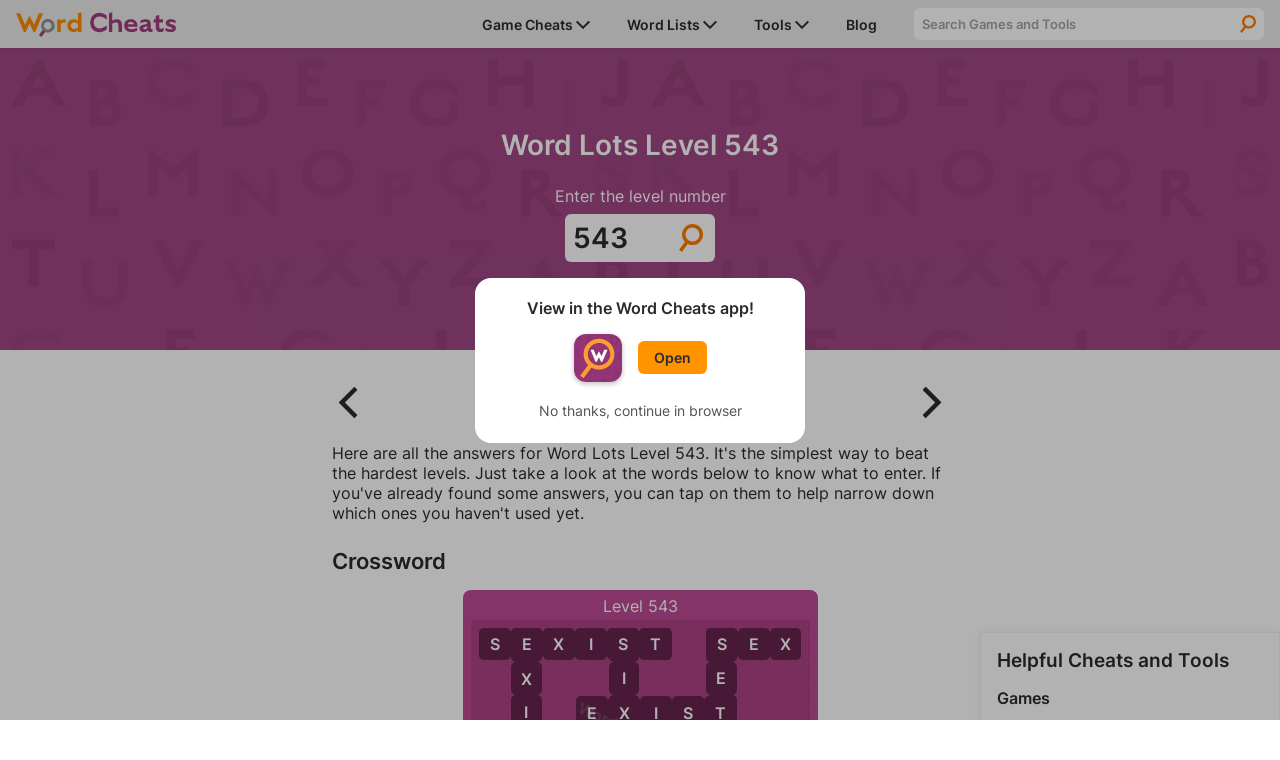

--- FILE ---
content_type: text/html; charset=UTF-8
request_url: https://www.wordcheats.com/word-lots-answers/543
body_size: 17388
content:
<!DOCTYPE html><script>var curGame = 'word-lots-answers';var level = '543';</script><script>var gameId = '1046';</script>
<html lang="en">
    <head>
        <meta charset="UTF-8">
<meta http-equiv="X-UA-Compatible" content="IE=edge"/>
<meta name="viewport" content="width=device-width, minimum-scale=1, initial-scale=1">
<meta name="author" content="Firecracker Software"/>

<link rel="icon" href="/images/favicon.png" type="image/png">

<meta property="og:type" content="website"/>
<meta property="og:image" content="https://www.wordcheats.com/images/og_image.png"/>

<style>@font-face {
    font-family: "Inter";
    src: url("/style/Inter-Regular.ttf");
	font-weight: normal;
	font-display: swap;
}
@font-face {
    font-family: "Inter";
    src: url("/style/Inter-SemiBold.ttf");
	font-weight: 600;
	font-display: swap;
}

:root {
    --purple: #A33E7F;
    --dark-purple: #6B2954;
	--orange: #FF9400;
    --dark-orange: #FF5300;
    --light-gray: #EAEAEA;

    --font-color: #2B2B2B;

    --max-width: 1280px;
}

* {
    margin: 0;
    padding: 0;
    box-sizing: border-box;
}

body {
	display: flex;
    flex-flow: column;
	min-height: 100vh;
    color: var(--font-color);
    font-family: 'Inter', sans-serif;
	font-size: 1rem;
}

main {
	flex: 1;
}

h1, h2, h3, h4 {
	font-weight: 600;
}

h1 {
    font-size: 175%;
    text-align: center;
}

p {
    font-size: 100%;
}

a {
	color: var(--purple);
}

button {
    cursor: pointer;
}

button, input, select, textarea {
    font-family: 'Inter', sans-serif;
}

.page-description {
	margin-bottom: 1.5rem;
}

.page-padding {
    padding-left: 1rem;
    padding-right: 1rem;
}

.info-text {
	margin-top: 1.5rem;
	padding-top: 1.125rem;
	border-top: 1px solid #BBBBBB;
}

.big-header {
	font-size: 200%;
}

.arrow {
	width: 0.875rem;
	vertical-align: middle;
}

.hr {
	border-bottom: 1px solid #BBBBBB;
}

.top-container {
    margin-bottom: 1rem;
    padding-top: 1rem;
	padding-bottom: 1rem;
	width: 100%;
    color: #FFF;
	text-align: center;
	background: url("/images/top-bg.svg"), #A04885;
    background-size: 200%;
}

.top-container details {
    margin: 0 auto;
    max-width: 400px;
}

.top-container summary {
    outline: none;
    cursor: pointer;
	list-style: none;
	user-select: none;
}

.top-container summary::-webkit-details-marker {
  display: none;
}

.top-container details[open] summary ~ * {
    animation: details-open 0.2s ease-in-out;
}

.top-container details[open] summary .arrow {
	transform: rotate(-180deg);
}
  
@keyframes details-open {
    0% { transform: translateY(-30%); opacity: 0; }
    50% { opacity: 1; }
    100% { transform: translateY(0); }
}

.main-content-container, .solver-content-container {
	display: grid;
	grid-gap: 1rem;
    grid-template-columns: 1fr;
	margin: 0 auto;
	max-width: var(--max-width);
}

.main-content-container {
	grid-template-areas:
		"homeContainer"
		"sideContainer";
}

.home-content-container {
	grid-area: homeContainer;
	margin: 0 1rem;
}

.main-side-container {
	margin: 0 auto;
	width: 100%;
    grid-area: sideContainer;
}

.word-lists-sidebar {
	margin: 0 1rem;
	padding: 1rem;
	border: 1px solid #F1F1F1;
	box-shadow: 0 0 10px 0 rgba(0,0,0,0.07);
}

.word-lists-sidebar section {
	margin-top: 1rem;
}

.word-lists-sidebar h3, .word-lists-sidebar h4,.word-lists-sidebar ul {
    margin-top: 0!important;
}

.word-lists-sidebar h4 {
	margin-bottom: 0.5rem;
}

.word-lists-sidebar ul {
	line-height: 1.5rem;
	list-style-type: none;
}

.word-lists-sidebar ul li {
	margin: 7px 0;
}

.word-lists-sidebar a {
	text-decoration: none;
}

.word-lists-sidebar .hr {
	margin: 0.5rem 0;
}

.game-search-container {
    margin: 1rem 0 1.5rem;
}

.game-search-container input {
	display: block;
	padding: 0.5rem 0rem 0.5rem 0.5rem;
    font-weight: 600;
    width: 100%;
    max-width: 300px;
    color: var(--font-color);
    border-radius: .375rem;
    border: none;
    background-color: var(--light-gray);
}

.game-search-hidden {
	display: none;
}

/****** NAVIGATION ******/

header {
    display: flex;
    justify-content: center;
    position: -webkit-sticky;
    position: sticky;
    top: 0;
    z-index: 1000;
    width: 100%;
    height: 48px;
    background-color: var(--light-gray);
    box-shadow: 0 2px 10px 0 rgba(0,0,0,.07);
}

header nav > a {
	margin-top: 4px;
    width: 10rem;
}

header nav {
    display: flex;
    align-items: center;
    justify-content: space-between;
	padding-left: 1rem;
    width: 100%;
    max-width: var(--max-width);
    background-color: var(--light-gray);
}

#navMenuButton {
	padding: 12px 1rem;
    border: none;
    background-color: transparent;
}

#navIcon {
	position: relative;
	width: 24px;
    height: 24px;
    z-index: 1001;
	background: linear-gradient(to bottom,
		transparent 12.5%,
		currentColor 12.5% calc(500% / 24),
		transparent calc(500% / 24) calc(1900% / 24),
		currentColor calc(1900% / 24) 87.5%,
		transparent 87.5%
	) center no-repeat;
	background-size: 100% 100%;
	color: var(--font-color);
	transition: 0.25s ease-in-out;
	transition-property: background-size, color;
}

#navIcon::before,#navIcon::after {
	content: " ";
	display: block;
	position: absolute;
	height: 2px;
	width: 100%;
	top: 11px;
	left: 0;
	background-color: currentColor;
	transform: rotate(0deg);
	transition: 0.25s ease-in-out;
	transition-property: background-color, transform;
}

#navMenuButton.open #navIcon {
	background-size: 0 0;
}

#navMenuButton.open #navIcon::before {
	transform: rotate(45deg);
}

#navMenuButton.open #navIcon::after {
	transform: rotate(-45deg);
}

#sidebar {
	display: grid;
	grid-template-areas:
		"searchBar"
		"dropdownContainer";
	grid-template-rows: 32px auto;
	grid-gap: 0.75rem;
	position: fixed;
	top: 48px;
	right: 0;
	padding-top: 0.5rem;
	width: 100%;
	height: 100vh;
	max-height: 100vh;
	z-index: -1;
	box-shadow: none;
	overflow-y: scroll;
	background-color: var(--light-gray);
	-webkit-overflow-scrolling: touch;
	will-change: transform;
	transform: translateY(-100%);

	/* Chrome has a bug that causes transitions to fire on page load.
	The following line seems to fix it: */
	-webkit-transition: all 0s linear;
	transition: transform 0.25s ease-in-out;
}

#sidebar.open {
	transform: translateY(0);
}

#sidebar .dropdown-container {
	grid-area: dropdownContainer;
}

#sidebar .dropdown-container > div {
	position: relative;
	display: flex;
	align-items: center;
	justify-content: space-between;
}

#sidebar .dropdown-container > div a {
	z-index: 1;
}

#sidebar .dropdown-container > div img.arrow {
	transform: rotate(-90deg);
}

#sidebar li, #sidebar .dropdown-menu li {
	display: block;
    margin: 0;
	padding: 0 1rem;
	width: 100%;
    line-height: 2.5rem;
	border-bottom: 1px solid #BBBBBB;
}

#sidebar .dropdown-menu li {
	border-top: 1px solid #BBBBBB;
	border-bottom: none;
}

#sidebar .dropdown-menu {
	display: none;
    background-color: var(--light-gray);
}

#sidebar .dropdown-switch {
	position: absolute;
	display: block;
	width: 100%;
	height: 100%;
}

#sidebar li.open .dropdown-menu {
	display: block;
}

#sidebar .dropdown-menu .hr {
	display: none;
}

#sidebar li.open > div img.arrow {
	transform: rotate(0deg);
}

#sidebar li a {
    font-size: 87.5%;
    font-weight: 600;
    text-decoration: none;
    color: inherit;
}

#sidebar li > a {
	display: block;
    width: 100%;
}

#sidebar li.nav-game-requests-desktop {
	display: none;
}

.nav-search-container {
	position: relative;
    display: grid;
	grid-area: searchBar;
    grid-template-columns: 1fr 2rem;
	margin: 0 1rem;
	height: 32px;
    border-radius: 0.375rem;
	background-color: #FFF;
	overflow: hidden;
}

.nav-search-container label {
	position: absolute;
    right: 0;
    transform: translateX(100%);
}

.nav-search-container input {
    padding: 0.5rem 0rem 0.5rem 0.5rem;
    width: 100%;
    font-weight: 600;
    color: var(--font-color);
    border: none;
    outline: none;
    background: none;
	border-radius: 0.375rem 0 0 0.375rem;
}

.nav-search-container input::placeholder {
    color: #A3A3A3;
}

.nav-search-container button {
    border: none;
    outline: none;
    background: url(/images/icon_search.svg);
    background-position: center;
    background-repeat: no-repeat;
    background-size: 50%;
}

#dropdown-game-search {
	margin-bottom: 0.5rem;
    padding: 0.5rem 0rem 0.5rem 0.5rem;
    width: 100%;
    font-weight: 600;
    color: var(--font-color);
    border: none;
    outline: none;
    background: white;
    border-radius: .375rem;
}

/****** HOME PAGE ******/
#home {
	margin: 0 auto;
	max-width: var(--max-width);
}

#home h1 {
	text-align: left;
}

#home h1 span {
	display: block;
	margin: 0.125rem 0 1rem 0;
	color: #ffe1f6;
	font-size: 1rem;
}

.cards-container {
    display: grid;
    grid-gap: 1rem;
    grid-template-columns: 1fr;
	grid-template-rows: 1fr 1fr 1fr;
	margin-top: 0.5rem;
}

.card {
	display: grid;
    grid-template-columns: 80% 20%;
	justify-content: space-between;
	position: relative;
	overflow: hidden;
	text-align: left;
	text-decoration: none;
    color: var(--font-color);
	border-radius: 0.375rem;
	background-color: #FFF;
	box-shadow: 0 0 1rem var(--dark-purple);
}

a.card {
	color: var(--font-color);
}

.card > div {
	display: flex;
    flex-flow: column;
    justify-content: center;
	z-index: 3;
}

.card p {
	margin-top: 0.5rem;
	width: 90%;
}

.card img.arrow {
    width: 50%;
	max-width: 40px;
	height: auto;
	transform: translateX(-50%);
}

.card:hover img.arrow {
	animation: card-arrow 0.3s ease-in-out;
}
  
@keyframes card-arrow {
    48% { transform: translateX(100%); }
	49% { opacity: 0; }
	50% { transform: translate(-225%); }
	51% { opacity: 1; }
    100% { transform: translateX(-50%); }
}

.card::before {
	content: '';
  	z-index: 1;
  	position: absolute;
  	width: 100%;
  	height: 100%;
  	background: #FFBC5C;
    background: -webkit-linear-gradient(-70deg, transparent 25%, #FFBC5C 25.2%);
    background: -o-linear-gradient(-70deg, transparent 25%, #FFBC5C 25.2%);
    background: linear-gradient(-70deg, transparent 25%, #FFBC5C 25.2%);
}

a.card[href*="wordle-solver"]::before {
	background: #C7dA6B;
    background: -webkit-linear-gradient(-70deg, transparent 25%, #C7dA6B 25.2%);
    background: -o-linear-gradient(-70deg, transparent 25%, #C7dA6B 25.2%);
    background: linear-gradient(-70deg, transparent 25%, #C7dA6B 25.2%);
}
a.card[href*="words-with-friends"]::before {
	background: #FFBC5C;
    background: -webkit-linear-gradient(-70deg, transparent 25%, #FFBC5C 25.2%);
    background: -o-linear-gradient(-70deg, transparent 25%, #FFBC5C 25.2%);
    background: linear-gradient(-70deg, transparent 25%, #FFBC5C 25.2%);
}
/*a.card[href*="scrabble-go"]::before{
  	background: #FF9785;
    background: -webkit-linear-gradient(-70deg, transparent 25%, #FF9785 25.2%);
    background: -o-linear-gradient(-70deg, transparent 25%, #FF9785 25.2%);
    background: linear-gradient(-70deg, transparent 25%, #FF9785 25.2%);
}*/
a.card[href*="word-lists"]::before {
	background: #FF9785;
    background: -webkit-linear-gradient(-70deg, transparent 25%, #FF9785 25.2%);
    background: -o-linear-gradient(-70deg, transparent 25%, #FF9785 25.2%);
    background: linear-gradient(-70deg, transparent 25%, #FF9785 25.2%);
}

.card > div:first-of-type {
	position: relative;
	z-index: 1;
	padding: 1rem 0 1rem 1rem;
}

.card-image-container {
	display: flex;
    align-items: center;
}

.card-image-container img {
	width: 3.5rem;
    height: 3.5rem;
    min-width: 3.5rem;
    margin-right: 0.5rem;
    border-radius: 0.375rem;
	box-shadow: 0 0 4px #FFF;
	border: 2px solid rgba(255, 255, 255, 0.9);
}

.card > div:last-of-type {
	justify-content: flex-end;
	align-items: center;
    flex-flow: row;
	z-index: 0;
}

.home-content-container section + section {
	margin-top: 2rem;
}

.other-cheats-container .link-header {
	display: flex;
	align-items: center;
	justify-content: space-between;
	position: relative;
}

.other-cheats-container .link-header::before {
	content: '';
  	z-index: -1;
  	position: absolute;
  	width: 100%;
  	height: 100%;
  	background: var(--light-gray);
    background: -webkit-linear-gradient(-70deg, #DEDEDE 5.25rem, var(--light-gray) 5.252rem);
    background: -o-linear-gradient(-70deg, #DEDEDE 5.25rem, var(--light-gray) 5.252rem);
    background: linear-gradient(-70deg, #DEDEDE 5.25rem, var(--light-gray) 5.252rem);
}

.other-cheats-container .link-header h2 {
	padding: 0.25rem 0.5rem;
}

.other-cheats-container .link-header a {
	padding-right: 0.5rem;
	font-weight: 600;
}

.other-cheats-container > ul {
	display: grid;
	grid-template-columns: 1fr;
}

.other-cheats-container > ul + h2 {
	padding-top: 2rem;
}

.other-cheats-container li {
	padding: 1rem;
	list-style-type: none;
	border-bottom: 1px solid #BBBBBB;
}

.other-cheats-container h3 {
	margin-bottom: 0.5rem;
}

.other-cheats-container > h3 {
	margin: 1rem 0 0 1rem;
}

.text-section p {
	margin-top: 1rem;
	line-height: 1.5rem;
}

/****** HOME PAGE NEWS ******/
#newsList {
	grid-template-columns: 1fr;
}

#newsList li {
	padding: 1rem 0;
}

#newsList li .thumbnail {
	grid-area: img;
	float: right;
	margin: 0 0 0.5rem 0.5rem;
	width: 40%;
}
#newsList li .title {
	grid-area: title;
}
#newsList p {
	grid-area: txt;
	margin: 1rem 0;
	font-size: 87.5%;
}
#newList time {
	grid-area: time;
}

#newsFeatured article:hover img, #newsList li:hover img {
	opacity: 0.9;
	transition-duration: 0.2s;
}

#newsList img {
	object-fit: cover;
	width: 100%;
	background-color: silver;
	transition-duration: 0.2s;
}

#newsList img {
	height: 20.8vw;
}

#newsList li:hover .title {
	text-decoration: underline;
}

#newsList .title {
color: var(--font-color);
	text-decoration: none;
}

#newsList .title:hover {
color: var(--purple);
	text-decoration: underline;
}

#newsList time {
	font-size: 75%;
	color: #585858;
}
/****** MEDIA BREAKPOINTS ******/
@media (min-width: 576px) {
	#newsList li {
		display: grid;
		grid-gap: 1rem;
		grid-template-columns: 1fr 2fr;
		grid-template-rows: auto auto 1fr;
		grid-template-areas: 
		"img title"
		"img txt"
		"img time";
	}

	#newsList li .thumbnail {
		float: none;
		margin: 0;
		width: 100%;
	}

	#newsList img {
		height: 18vw;
	}

	#newsList h3 {
		font-size: 1.25rem;
	}

	#newsList p {
		display: -webkit-box;
		-webkit-line-clamp: 3;
		-webkit-box-orient: vertical;
		margin: 0;
		font-size: 100%;
		overflow: hidden;
	}

	#newsList time {
		font-size: 87.5%;
	}
}

@media (min-width: 992px) {
	#newsList li {
		grid-gap: 1rem 1.5rem;
		padding: 2rem 0;
	}

	#newsList h3 {
		font-size: 1.75rem;
	}

	#newsList img {
		height: 12vw;
	}
}

@media (min-width: 1280px) {
	#newsList img {
		height: 166px;
	}
}

/****** SEARCH PAGE ******/
.search-header {
	font-size: 18px;
}

h1.search-header span, h2.search-header span {
	display: block;
	margin-top: 0.5rem;
	font-size: 24px;
}

h1.search-header span {
	font-size: 28px;
}

.search-results-container li {
	padding: 1.5rem 0;
	list-style-type: none;
    border-top: 1px solid #BBBBBB;
}

.search-results-container li:first-of-type {
	padding-top: 0.5rem;
	border: none;
}

.search-results-container li a {
	font-weight: 600;
}

.search-results-container li p {
	margin-top: 0.5rem;
}

.error {
	display: flex;
	align-items: center;
    justify-content: center;
	margin-bottom: 1rem;
    padding: 1rem;
    border-radius: 0.375rem;
    background-color: #F9F9F9;
	border: 1px solid rgba(255,83,0,.3);
}

.error p {
	margin: 0 1rem 0 0;
    font-weight: 600;
}

.error img {
	width: 20% !important;
	max-width: 80px;
}

/****** FOOTER ******/
footer {
	margin-top: 2rem;
	padding: 1rem;
	color: #FFF;
	background-color: var(--purple);
}

footer > div {
	display: flex;
	justify-content: center;
}

footer ul {
	list-style-type: none;
	line-height: 1.5rem;
}

footer ul li {
	margin: 7px 0;
}

footer ul:first-of-type {
	margin-right: 2rem;
}

footer a {
	color: #FFF;
	text-decoration: none;
}

footer #copyright {
	margin-top: 1rem;
	font-size: 75%;
	text-align: center;
}

#pmLink {
    display: none;
}

/****** APP DIALOG ******/
#appDialog {
	position: fixed;
	top: 0;
	left: 0;
	display: none;
	align-items: center;
	justify-content: center;
	width: 100%;
	height: 100%;
	z-index: 9999;
	border: none;
	background-color: rgb(0 0 0 / 30%);
}
#appDialog > div {
	width: 80%;
	max-width: 330px;
	min-width: 290px;
	padding: 1.25rem 1rem 1.5rem 1rem;
	color: var(--font-color);
	text-align: center;
	font-weight: 600;
	border: none;
	border-radius: 1rem;
	background-color: #fff;
}
#appDialog #appDialogOpenContainer {
	display: flex;
	align-items: center;
	width: fit-content;
	margin: 1rem auto 1.25rem auto;
}
#appDialog #appDialogOpenContainer img, #footerAppOpenContainer img {
	margin-right: 1rem;
	border-radius: 0.75rem;
}
#appDialog a {
	padding: 0.5rem 1rem;
    font-weight: 600;
    font-size: 87.5%;
	text-decoration: none;
    color: var(--font-color);
    border-radius: 0.375rem;
    background-color: var(--orange);
}
#appDialogClose {
	color: #555153;
	font-size: 0.875rem;
	font-weight: 400;
	user-select: none;
}

/****** ADS ******/

.ad-container iframe {
	display: block;
	width: 100%;
	height: 100%;
	margin: 0 auto;
	border: none;
}

.square-ad {
	margin: 0 auto 1rem auto;
	width: 300px;
	height: 250px;
}

.banner-ad {
	margin: 0 auto 1rem auto;
	width: 728px;
	height: 90px;
}

.mobile-banner-ad {
	margin: 0 auto 1rem auto;
	width: 320px;
	height: 50px;
}

.mobile-tall-banner-ad {
	margin: 0 auto 1rem auto;
	width: 320px;
	height: 100px;
}

.sticky-tower-ad {
	display: none;
	position: sticky;
	top: calc(1rem + 48px);
	/*width: 300px;*/
    height: 600px;
}

.main-side-container .sticky-tower-ad {
	margin-top: 1rem;
}

.sticky-banner-ad {
	position: fixed;
    bottom: 0;
    left: 0;
	z-index: 999;
	text-align: center;
    width: 100%;
    max-height: 100px;
	margin-bottom: 0;
	padding-top: 4px;
	padding-bottom: env(safe-area-inset-bottom, 0);
    background-color: #fff;
    box-shadow: 0 0 5px 0 rgba(0,0,0,0.2);
}

.sticky-banner-ad > div {
	margin: 0 auto;
}

.sticky-ad-close-button {
	position: absolute;
    width: 28px;
    height: 28px;
    top: -28px;
    right: 0;
    background-image: url("data:image/svg+xml;charset=utf-8,%3Csvg width='13' height='13' viewBox='341 8 13 13' xmlns='http://www.w3.org/2000/svg'%3E%3Cpath fill='%234F4F4F' d='M354 9.31L352.69 8l-5.19 5.19L342.31 8 341 9.31l5.19 5.19-5.19 5.19 1.31 1.31 5.19-5.19 5.19 5.19 1.31-1.31-5.19-5.19z' fill-rule='evenodd'/%3E%3C/svg%3E");
    background-size: 13px 13px;
    background-position: 9px;
    background-color: #fff;
    background-repeat: no-repeat;
    box-shadow: 0 -1px 1px 0 rgba(0,0,0,0.2);
    border: none;
    border-radius: 12px 0 0 0;
}

.sticky-ad-close-button::before {
    position: absolute;
    content: "";
    top: -20px;
    right: 0;
    left: -20px;
    bottom: 0;
}

/****** FREESTAR ADS ******/
.wordcheats_leaderboard_atf {
	height: 100px;
	max-width: 100%;
	margin-bottom: 1rem;
	overflow: hidden;
}
.wordcheats_mpu {
	height: 280px;
	margin-bottom: 1rem;
}
@media only screen and (min-device-width: 768px) {
	.wordcheats_300x600 {
		height: 600px;
	}
	.wordcheats_leaderboard_atf {
		height: 90px;
	}
	.wordcheats_mpu {
		height: 250px;
	}
}
.fs-pushdown-sticky {
	max-width: 100%;
	overflow: hidden;
}
.fs-sticky-footer {
	max-width: 100%;
	z-index: 999!important;
	overflow: hidden;
}
/*.sticky-tower-ad > div._fs-sf > iframe {
	max-height: 333px!important;
}*/
/*.__fs-ancillary, .__fs-branding {
	display: none!important;
}*/

/****** MEDIA BREAKPOINTS ******/
@media (min-width: 576px) {
	.main-side-container {
		width: 300px;
	}
}

@media (min-width: 992px) {
    .top-container {
		padding-top: 2rem;
		padding-bottom: 2rem;
		background-size: 100%;
    }

	.square-ad-container {
		margin: 0;
	}

	.sticky-tower-ad {
		display: block;
	}

    /****** NAVIGATION ******/
	header nav {
		padding: 0 1rem;
	}

    #navMenuButton {
        display: none;
    }

    #sidebar {
		grid-template-areas: "dropdownContainer searchBar";
		grid-template-columns: 440px minmax(0, 350px);
		grid-template-rows: 48px;
		grid-gap: 1.5rem;
		align-items: center;
        position: relative;
        top: initial;
        right: initial;
		padding-top: 0;
        width: auto;
        height: auto;
        z-index: 1;
        box-shadow: none;
		overflow-y: unset;
        background-color: transparent;
        border-left: none;
        transform: none;
    }

	#sidebar li, #sidebar .dropdown-menu li {
		padding: 0;
		border: none;
	}

    #sidebar li {
		position: relative;
        display: inline-block;
        margin-left: 2rem;
		width: auto;
    }

	#sidebar li:last-of-type {
		margin-right: 1rem;
	}

	#sidebar li > a {
		display: inline;
		width: auto;
		white-space: nowrap;
	}

	#sidebar li.nav-game-requests-mobile {
		display: none;
	}

	#sidebar li.nav-game-requests-desktop {
		display: block;
	}
	
	#sidebar .dropdown-container > div {
		display: inline-block;
	}

	#sidebar .dropdown-container > div img.arrow {
		transform: rotate(0deg);
	}

	#sidebar .dropdown-menu {
		position: absolute;
		left: -1rem;
		width: auto;
		padding: 0 1rem;
		max-height: 450px;
	}

	#sidebar #game-dropdown-menu {
		width: 230px;
		overflow-x: hidden;
		overflow-y: scroll;
	}

	#sidebar .dropdown-switch {
		display: none;
	}

	#sidebar .dropdown-container:hover .dropdown-menu {
		display: block;
	}

	#sidebar .dropdown-menu-edge {
		left: auto;
		right: -1rem;
	}

	#sidebar .dropdown-menu .hr {
		display: block;
	}

	.nav-search-container {
		max-width: 350px;
		margin: 0;
	}

	/****** HOME PAGE ******/
	#home h1 span {
		font-size: 1.125rem;
	}

	.cards-container {
		grid-gap: 2rem;
		grid-template-columns: 1fr 1fr 1fr;
		grid-template-rows: 1fr;
		margin-top: 1.5rem;
	}

	.card-image-container h2 {
		max-width: 217px;
	}

	.main-content-container:has(.main-side-container) {
		grid-template-areas:
			"homeContainer sideContainer";
		grid-template-columns: 1fr 300px;
		padding: 0 1rem;
	}

	.main-content-container, .solver-content-container {
		grid-gap: 2rem;
	}

	.home-content-container {
		margin: 0;
	}

	.other-cheats-container {
		margin-top: 0;
	}

	.other-cheats-container .link-header::before {
		background: -webkit-linear-gradient(-70deg, #DEDEDE 6.25rem, var(--light-gray) 6.252rem);
		background: -o-linear-gradient(-70deg, #DEDEDE 6.25rem, var(--light-gray) 6.252rem);
		background: linear-gradient(-70deg, #DEDEDE 6.25rem, var(--light-gray) 6.252rem);
	}

	.other-cheats-container .link-header h2 {
		padding: 0.5rem 1rem;
	}

	.other-cheats-container .link-header a {
		padding-right: 1rem;
	}

	.other-cheats-container > ul {
		grid-gap: 0 2rem;
		grid-template-columns: 1fr 1fr;
	}

	.other-cheats-container > ul + h2 {
		padding-top: 3rem;
	}

	.other-cheats-container li {
		padding: 2rem 1rem;
	}

	.other-cheats-container > h3 {
		margin: 2rem 0 0 1rem;
	}

	.main-side-container .square-ad {
		margin-bottom: 1rem;
	}

	.word-lists-sidebar {
		margin: 0;
	}

	.word-lists-sidebar ul li {
		margin: 0;
	}

	/****** FOOTER ******/
	footer > div {
		margin: 0 auto;
	}
	footer li a {
		cursor: pointer;
	}
}</style>
<style>/* GDPR */
#GDPRConsentOverlay {
    width:100%;
    height:100%;
    display:block;
    position:fixed;
    top:0;left:0;
    background-color:rgba(0,0,0,0.8);
    color:black;
    text-align:left;
    font-size:12px;
    z-index: 1073741823;
    display: none;
    text-shadow: none;
}
#GDPRPage {
    background-color:white;
    border-radius:15px;
    box-sizing:border-box;
    padding:10px;
    max-width:600px;
    margin:15px auto;
    max-height: calc(100% - 30px);
    overflow-y: auto;
}
#GDPRPage a, #GDPRPage a:link, #GDPRPage a:visited, #GDPRPage a:hover {
    color: darkblue;
}
.GDPRTitle {
    font-size: 15px;
    text-align: center;
}
.GDPRButton {
    font-size: 20px;
    border-radius: 20px;
    border: solid black 4.5px;
    background-color: #fff;
    background-image: none;
    padding: 0px 20px;
    width: auto;
    line-height: 30px;
    color: #000;
}
.GDPRButton:hover {
    background-color: #fff;
    background-image: none;
    color: #000;
}
#GDPRPage input {
    position: absolute;
    opacity: 0;
}
#GDPRPage input[type=radio] + label {
    display: inline-flex;
    margin-top: 5px;
    box-sizing: border-box;
    width: 140px;
    height: 50px;
    border: 5px solid;
    border-color: #000;
    border-radius: 25px;
    padding: 0 0.5em 0 6px;
    flex-flow: row nowrap;
    align-items: center;
    justify-content: space-between;
    text-align: right;
    color: black;
    font-size: 18px;
    cursor: pointer;
    -webkit-user-select: none;
    -moz-user-select: none;
    -ms-user-select: none;
    user-select: none;
    box-shadow: none;
}
#GDPRPage input[type=radio] + label::before {
    content: " ";
    display: block;
    flex: 0 0 34px;
    background: center / 100% 100% no-repeat;
    height: 26px;
}
#GDPRPage input[type=radio]:checked + label {
    border-color: #00b800;
}
.GDPROpen {
    max-height: 500px;
    transition: max-height 0.25s ease-out;
}
.GDPRClosed {
    max-height: 0;
    overflow: hidden;
    transition: max-height 0.25s ease-out;
}
#GDPRQuestion1Buttons,#GDPRQuestion2Buttons {
    margin-bottom: 16px;
    text-align: center;
}
#GDPRSend,#GDPRQuestion1Subtext {
    text-align: center;
}
#GDPRError {
    text-align: center;
    color: red;
}

/* CCPA */
#ccpaBanner {
    position:  fixed;
    display: none;
    bottom: 0;
    z-index: 1000;
    width: 100%;
    padding: 0.75rem;
    font-size: 14px;
    text-align: left;
    box-sizing: border-box;
    background-color: #A33E7F;
	box-shadow: 0 0 10px 0 rgb(0 0 0 / 25%);
}
#ccpaBanner p, #ccpaBanner a, #ccpaClose {
    font-family: sans-serif;
    color: #F7F7F7;
}
#ccpaBanner div {
    max-width: 700px;
    margin: 0 auto;
}
#ccpaBanner p {
    max-width: 650px;
}
#ccpaClose {
    position: relative;
    float: right;
    height: 30px;
    width: 30px;
    margin: -7.5px 0 0 5px;
    padding: 0;
    border: none;
    cursor: pointer;
    color: #f7f7f7;
    font-weight: bold;
    background: none;
    -webkit-appearance: none;
    -moz-appearance: none;
    appearance: none;
}

#privacySettings button, #CCPAprivacySettings button {
    margin-top: 5px;
    padding: 5px 7.5px;
    border-radius: 5px;
    border: 1px solid #C3C3C3;
    background-color: #E2E2E2;
}</style>

<meta name="twitter:card" content="summary_large_image">
<meta property="twitter:domain" content="wordcheats.com">
<meta name="twitter:image" content="https://www.wordcheats.com/images/og_image.png">


<script type="text/javascript">
	const appURL = "";
	const googleAnalytics4ID = "G-BGY6WNGEE7";
	let compatMode = "none"; // Options: none, iosApp, androidApp
</script>

<!-- Freestar Ad Config and GDPR/CCPA -->
<!-- Freestar preconnections -->
<link rel="preconnect" href="https://a.pub.network/" crossorigin />
<link rel="preconnect" href="https://b.pub.network/" crossorigin />
<link rel="preconnect" href="https://c.pub.network/" crossorigin />
<link rel="preconnect" href="https://d.pub.network/" crossorigin />
<link rel="preconnect" href="https://c.amazon-adsystem.com" crossorigin />
<link rel="preconnect" href="https://s.amazon-adsystem.com" crossorigin />
<link rel="preconnect" href="https://secure.quantserve.com/" crossorigin />
<link rel="preconnect" href="https://rules.quantcount.com/" crossorigin />
<link rel="preconnect" href="https://pixel.quantserve.com/" crossorigin />
<link rel="preconnect" href="https://btloader.com/" crossorigin />
<link rel="preconnect" href="https://api.btloader.com/" crossorigin />
<link rel="preconnect" href="https://confiant-integrations.global.ssl.fastly.net" crossorigin />

<!-- GDPR Stub File -->
<script>
// GDPR Stub File
"use strict"; function _typeof(t) { return (_typeof = "function" == typeof
Symbol && "symbol" == typeof Symbol.iterator ? function (t) { return typeof t } :
function (t) { return t && "function" == typeof Symbol && t.constructor === Symbol
&& t !== Symbol.prototype ? "symbol" : typeof t })(t) } !function () { var t = function
() { var t, e, o = [], n = window, r = n; for (; r;) { try { if (r.frames.__tcfapiLocator) { t =
r; break } } catch (t) { } if (r === n.top) break; r = r.parent } t || (!function t() { var e =
n.document, o = !!n.frames.__tcfapiLocator; if (!o) if (e.body) { var r =
e.createElement("iframe"); r.style.cssText = "display:none", r.name =
"__tcfapiLocator", e.body.appendChild(r) } else setTimeout(t, 5); return !o }(),
n.__tcfapi = function () { for (var t = arguments.length, n = new Array(t), r = 0; r < t;
r++)n[r] = arguments[r]; if (!n.length) return o; "setGdprApplies" === n[0] ? n.length
> 3 && 2 === parseInt(n[1], 10) && "boolean" == typeof n[3] && (e = n[3],
"function" == typeof n[2] && n[2]("set", !0)) : "ping" === n[0] ? "function" == typeof
n[2] && n[2]({ gdprApplies: e, cmpLoaded: !1, cmpStatus: "stub" }) : o.push(n) },
n.addEventListener("message", (function (t) { var e = "string" == typeof t.data, o =
{}; if (e) try { o = JSON.parse(t.data) } catch (t) { } else o = t.data; var n = "object"
=== _typeof(o) && null !== o ? o.__tcfapiCall : null; n &&
window.__tcfapi(n.command, n.version, (function (o, r) { var a = { __tcfapiReturn: {
returnValue: o, success: r, callId: n.callId } }; t && t.source &&
t.source.postMessage && t.source.postMessage(e ? JSON.stringify(a) : a, "*") }),
n.parameter) }), !1)) }; "undefined" != typeof module ? module.exports = t : t() }();

// CCPA Stub File
(function () { var e = false; var c = window; var t = document; function r() {
if (!c.frames["__uspapiLocator"]) { if (t.body) { var a = t.body; var e =
t.createElement("iframe"); e.style.cssText = "display:none"; e.name =
"__uspapiLocator"; a.appendChild(e) } else { setTimeout(r, 5) } } } r(); function p() {
var a = arguments; __uspapi.a = __uspapi.a || []; if (!a.length) { return __uspapi.a }
else if (a[0] === "ping") { a[2]({ gdprAppliesGlobally: e, cmpLoaded: false }, true) }
else { __uspapi.a.push([].slice.apply(a)) } } function l(t) { var r = typeof t.data ===
"string"; try { var a = r ? JSON.parse(t.data) : t.data; if (a.__cmpCall) { var n =
a.__cmpCall; c.__uspapi(n.command, n.parameter, function (a, e) { var c = {
__cmpReturn: { returnValue: a, success: e, callId: n.callId } };
t.source.postMessage(r ? JSON.stringify(c) : c, "*") }) } } catch (a) { } } if (typeof
__uspapi !== "function") { c.__uspapi = p; __uspapi.msgHandler = l;
c.addEventListener("message", l, false) } })();

// GPP Stub File
window.__gpp_addFrame=function(e){if(!window.frames[e])if(document.body){var t=document.createElement("iframe");t.style.cssText="display:none",t.name=e,document.body.appendChild(t)}else window.setTimeout(window.__gpp_addFrame,10,e)},window.__gpp_stub=function(){var e=arguments;if(__gpp.queue=__gpp.queue||[],__gpp.events=__gpp.events||[],!e.length||1==e.length&&"queue"==e[0])return __gpp.queue;if(1==e.length&&"events"==e[0])return __gpp.events;var t=e[0],p=e.length>1?e[1]:null,s=e.length>2?e[2]:null;if("ping"===t)p({gppVersion:"1.1",cmpStatus:"stub",cmpDisplayStatus:"hidden",signalStatus:"not ready",supportedAPIs:["2:tcfeuv2","5:tcfcav1","6:uspv1","7:usnatv1","8:uscav1","9:usvav1","10:uscov1","11:usutv1","12:usctv1"],cmpId:0,sectionList:[],applicableSections:[],gppString:"",parsedSections:{}},!0);else if("addEventListener"===t){"lastId"in __gpp||(__gpp.lastId=0),__gpp.lastId++;var n=__gpp.lastId;__gpp.events.push({id:n,callback:p,parameter:s}),p({eventName:"listenerRegistered",listenerId:n,data:!0,pingData:{gppVersion:"1.1",cmpStatus:"stub",cmpDisplayStatus:"hidden",signalStatus:"not ready",supportedAPIs:["2:tcfeuv2","5:tcfcav1","6:uspv1","7:usnatv1","8:uscav1","9:usvav1","10:uscov1","11:usutv1","12:usctv1"],cmpId:0,sectionList:[],applicableSections:[],gppString:"",parsedSections:{}}},!0)}else if("removeEventListener"===t){for(var a=!1,i=0;i<__gpp.events.length;i++)if(__gpp.events[i].id==s){__gpp.events.splice(i,1),a=!0;break}p({eventName:"listenerRemoved",listenerId:s,data:a,pingData:{gppVersion:"1.1",cmpStatus:"stub",cmpDisplayStatus:"hidden",signalStatus:"not ready",supportedAPIs:["2:tcfeuv2","5:tcfcav1","6:uspv1","7:usnatv1","8:uscav1","9:usvav1","10:uscov1","11:usutv1","12:usctv1"],cmpId:0,sectionList:[],applicableSections:[],gppString:"",parsedSections:{}}},!0)}else"hasSection"===t?p(!1,!0):"getSection"===t||"getField"===t?p(null,!0):__gpp.queue.push([].slice.apply(e))},window.__gpp_msghandler=function(e){var t="string"==typeof e.data;try{var p=t?JSON.parse(e.data):e.data}catch(e){p=null}if("object"==typeof p&&null!==p&&"__gppCall"in p){var s=p.__gppCall;window.__gpp(s.command,(function(p,n){var a={__gppReturn:{returnValue:p,success:n,callId:s.callId}};e.source.postMessage(t?JSON.stringify(a):a,"*")}),"parameter"in s?s.parameter:null,"version"in s?s.version:"1.1")}},"__gpp"in window&&"function"==typeof window.__gpp||(window.__gpp=window.__gpp_stub,window.addEventListener("message",window.__gpp_msghandler,!1),window.__gpp_addFrame("__gppLocator"));
</script>

<script data-cfasync="false" type="text/javascript">
	var freestar = freestar || {};
	freestar.queue = freestar.queue || [];
	freestar.config = freestar.config || {};
		freestar.config.enabled_slots = [];
	freestar.initCallback = function () { (freestar.config.enabled_slots.length === 0) ? freestar.initCallbackCalled = false : freestar.newAdSlots(freestar.config.enabled_slots) }
</script>
<script>
	document.addEventListener('DOMContentLoaded', function() {
		loadGtagScript();
		loadFreestarScript();
	});
	function loadGtagScript() {
		const script = document.createElement('script');
		script.src = 'https://www.googletagmanager.com/gtag/js?id=' + googleAnalytics4ID;
		script.async = true;
		document.body.appendChild(script);
	}
	function loadFreestarScript() {
		const script = document.createElement('script');
		script.src = 'https://a.pub.network/wordcheats-com/pubfig.min.js';
		script.dataset.cfasync = "false";
		script.async = true;
		document.body.appendChild(script);
	}
</script>

		        <title>Word Lots Level 543 - Word Cheats</title>
        <meta property="og:title" content="Word Lots Level 543 - Word Cheats"/>

		        <meta name="description" content="Word Lots answers for Level 543 including bonus words. Get all the answers for each level in Word Lots."/>
        <meta property="og:description" content="Word Lots answers for Level 543 including bonus words. Get all the answers for each level in Word Lots."/>

        <meta property="og:url" content="https://www.wordcheats.com/word-lots-answers/543"/>
        <link rel="canonical" href="https://www.wordcheats.com/word-lots-answers/543"/>

		<style>.top-container {
	padding-top: 2rem;
	padding-bottom: 2rem;
}

.description-container p {
	margin-top: 1rem;
	line-height: 1.5rem;
}

.main-side-container {
	grid-area: auto;
}

#inputForm {
	margin-top: 0.5rem;
}

#inputForm select {
	margin: 0.5rem 0;
	height: 33px;
    border: none;
    outline: none;
    font-weight: 600;
    font-size: 87.5%;
    color: var(--font-color);
    border-radius: 0.375rem;
    background-color: var(--light-gray);
}

.level-content-container {
	display: grid;
	grid-template-columns: 1fr;
	justify-content: center;
	margin: 0 auto;
	scroll-margin-top: 48px;
	max-width: var(--max-width)
}

.search-container {
    display: grid;
    grid-template-columns: 1fr 3rem;
    margin: 0.5rem auto;
    max-width: 150px;
    border-radius: 0.375rem;
    background-color: #FFF;
}

.search-container input {
    padding: 0.5rem 0rem 0.5rem 0.5rem;
    width: 100%;
	height: 48px;
    font-weight: 600;
    font-size: 175%;
    color: var(--font-color);
    text-transform: uppercase;
    border: none;
    outline: none;
    background: none;
	border-radius: 0.375rem 0 0 0.375rem;
}

.search-container input::placeholder, .advanced-container input::placeholder {
    color: #A3A3A3;
}

.search-container button {
    border: none;
    outline: none;
    background: url(/images/icon_search.svg);
    background-position: center;
    background-repeat: no-repeat;
    background-size: 50%;
}

.level-header {
	display: grid;
    grid-template-columns: auto 1fr auto;
    grid-gap: 0.5rem;
    align-items: center;
    margin: 1.5rem auto 1rem auto;
}

.level-header > div {
	width: 32px;
}

.level-header h2 {
	text-align: center;
	font-size: 1.2rem;
}

.level-header img {
	cursor: pointer;
	width: 32px;
}

.level-header img[alt*="Previous"] {
    transform: rotate(90deg);
}

.level-header img[alt*="Next"] {
    transform: rotate(-90deg);
}

.answer-list-container > p {
	font-size: 87.5%;
}

.answer-list-container {
	padding: 0 1rem;
}

.answer-list-container h3 {
	margin: 1rem 0;
	font-size: 140%;
}

.answer-list {
    display: flex;
    gap: 1rem;
    flex-flow: row wrap;
	list-style-type: none;
	margin-bottom: 1.5rem;
}

.answer-list li {
    padding: 0.5rem;
	width: -moz-fit-content;
	width: fit-content;
    font-weight: 600;
	cursor: pointer;
	letter-spacing: 1px;
    background-color: #f1f1f1;
}

.answer-list-container h3:has(+ .answer-search-list) {
    font-size: 120%;
    margin-bottom: 0.25rem;
}

.answer-search-list {
    gap: 0.75rem;
    padding: 1rem;
    /*border-bottom: 2px solid rgba(255, 83, 0, .3);*/
    background-color: #f1f1f1;
}

.answer-search-list li {
    padding: 0.325rem 0.5rem;
    cursor: default;
    background-color: #fdfdfd;
}

.checked {
	opacity: 0.25;
}

.error {
	margin-top: 1rem;
}

.newLevelP {
	margin: 1.5rem 0;
}




.LevelContainer {
	margin-bottom: 1rem;
	min-width: 152px;
    display: grid;
    grid-gap: 1rem;
    align-items: flex-start;
}

.crossword-container {    
	display: inline-flex;
	clear: none;
	border-radius: 0.5rem;
	vertical-align: top;
	margin: 0 auto;
	padding: 0.375rem 0.5rem 0.5rem;
	box-sizing: border-box;
	flex-flow: row wrap;
	align-items: center;
	color: #fff;
	text-align: center;
	background-color: #bd4b95;
}

.level-caption {
	width: 100%;
	padding-bottom: 0.25rem;
	text-align: center;
}

.level {
	grid-area: level;
    display: grid;
    margin: auto;
	width: 100%;
	padding: 0.5rem;
	border-radius: 3px;
	background-color: var(--purple);
	background: linear-gradient(60deg, var(--purple) 25%, transparent 25%) 10px 0, #ad4287;
	background-size: 3px 3px;
}

.level ul {
    display: grid;
	gap: 2px;
    grid-auto-columns: 1fr;
    grid-auto-rows: 1fr;
}

.level::before,.level>ul {
    grid-area: 1 / 1 / 2 / 2;
}

.level::before {
    content: "";
    display: block;
    line-height: 0;
}

.level li {
	display: flex;
	gap: 2px;
}

.level li[data-direction="horizontal"] {
    flex-flow: row nowrap;
    grid-auto-flow: row;
}

.level li[data-direction="vertical"] {
    flex-flow: column nowrap;
    grid-auto-flow: column;
}

.level span {
	display: flex;
	flex: 1 1 100%;
	position: relative;
	box-sizing: border-box;
	padding: 0.375em;
	width: 100%;
	height: 100%;
	font-weight: 600;
	font-size: clamp(9px,3.25vw,16px);
	flex-flow: row nowrap;
	align-items: center;
	justify-content: center;
	border-radius: 5px;
	background-color: #66244f;
}

.level li span::before {
	content: "";
	display: block;
	padding-top: 100%;
}

.crossword-tag {
	position: absolute;
    left: 0;
    right: 0;
    z-index: 30;
    font-weight: bold;
    opacity: .15;
    transform: rotate(25deg);
    user-select: none;
    pointer-events: none;
}

/****** MEDIA BREAKPOINTS ******/
@media (min-width: 992px) {
	.top-container {
		padding-top: 5rem;
		padding-bottom: 5rem;
	}

	.level-header h2 {
		font-size: 1.5rem;
	}

	.answer-list-container > p {
		font-size: 100%;
	}
	
	.level-content-container {
		grid-template-areas: "towerAd answerList sideContainer";
		grid-gap: 2rem;
		grid-template-columns: 300px 1fr 300px;
	}

	.sticky-tower-ad {
		grid-area: towerAd;
	}
	.answer-list-container {
		grid-area: answerList;
		padding: 0;
	}
	.main-side-container {
		grid-area: sideContainer;
	}

	.level-content-container > div.square-ad {
		margin: 0 0 0 auto;
	}

	.level-content-container .main-side-container {
		margin: 0;
	}

	.answer-list-container > p {
		margin: 1.5rem 0;
	}

	#inputForm {
		margin-top: 1.5rem;
	}
}</style>
    </head>

    <body>
		<header>
    <nav>
        <a href="/"><img src="/images/logo.svg" alt="Word Cheats Logo" width="160" height="25" /></a>
		<button id="navMenuButton" aria-label="Navigation Menu"><div id="navIcon"></div></button>

        <div id="sidebar">
			<form class="nav-search-container" id="navSearchForm">
				<label for="navSearchInput">Search Games and Tools</label>
				<input type="text" id="navSearchInput" name="term" placeholder="Search Games and Tools">
				<button type="submit" id="navSearchButton" value="Submit" aria-label="Submit Search"></button>
			</form>

			<ul>
				<li class="dropdown-container" id="moreGamesContainer">
					<div>
						<a href='/games'>Game Cheats </a>
						<img src="/images/icon_arrow_black.svg" alt="Down Arrow" class="arrow" height="14">
						<div class="dropdown-switch" id="moreGamesSwitch"></div>
					</div>
					<ul class="dropdown-menu" id="game-dropdown-menu">
						<input id="dropdown-game-search" placeholder="Search game name">
						<div class='hr'></div>
						<li><a href='/blossom-answers'>Blossom</a></li><li><a href='/brain-out-answers'>Brain Out</a></li><li><a href='/brain-test-2-answers'>Brain Test 2</a></li><li><a href='/brain-test-answers'>Brain Test</a></li><li><a href='/braindom-answers'>Braindom</a></li><li><a href='/braindom-2-answers'>Braindom 2</a></li><li><a href='/connections-answers'>Connections</a></li><li><a href='/crossword-jam-answers'>Crossword Jam</a></li><li><a href='/cryptogram-answers'>Cryptogram</a></li><li><a href='/dingbats-answers'>Dingbats</a></li><li><a href='/easy-game-brain-test-answers'>Easy Game Brain Test</a></li><li><a href='/figgerits-answers'>Figgerits</a></li><li><a href='/jumble-answers'>Jumble</a></li><li><a href='/knotwords-cheat'>Knotwords</a></li><li><a href='/kryss-cheat'>Kryss</a></li><li><a href='/letter-boxed-answers'>Letter Boxed</a></li><li><a href='/mindblow-answers'>Mindblow</a></li><li><a href='/molecano-answers'>Molecano</a></li><li><a href='/otium-word-answers'>Otium Word</a></li><li><a href='/quordle-solver'>Quordle</a></li><li><a href='/riddle-master-answers'>Riddle Master</a></li><li><a href='/scrabble-go-cheat'>Scrabble Go</a></li><li><a href='/spelling-bee-answers'>Spelling Bee</a></li><li><a href='/strands-answers'>Strands</a></li><li><a href='/word-bliss-answers'>Word Bliss</a></li><li><a href='/word-blitz-cheat'>Word Blitz</a></li><li><a href='/word-chain-answers'>Word Chain</a></li><li><a href='/word-chums-cheat'>Word Chums</a></li><li><a href='/word-city-answers'>Word City</a></li><li><a href='/word-collect-answers'>Word Collect</a></li><li><a href='/word-connect-answers'>Word Connect</a></li><li><a href='/word-domination-cheat'>Word Domination</a></li><li><a href='/word-forest-answers'>Word Forest</a></li><li><a href='/word-guess-solver'>Word Guess</a></li><li><a href='/word-life-answers'>Word Life</a></li><li><a href='/word-lots-answers'>Word Lots</a></li><li><a href='/word-mansion-answers'>Word Mansion</a></li><li><a href='/word-roll-solver'>Word Roll</a></li><li><a href='/word-serenity-answers'>Word Serenity</a></li><li><a href='/word-smash-answers'>Word Smash</a></li><li><a href='/word-stacks-answers'>Word Stacks</a></li><li><a href='/word-trip-answers'>Word Trip</a></li><li><a href='/word-wars-cheat'>Word Wars</a></li><li><a href='/word-yatzy-cheat'>Word Yatzy</a></li><li><a href='/wordfeud-cheat'>Wordfeud</a></li><li><a href='/wordington-answers'>Wordington</a></li><li><a href='/wordle-solver'>Wordle</a></li><li><a href='/wordle-solver-pro'>Wordle (Advanced Solver)</a></li><li><a href='/words-by-post-cheat'>Words By Post</a></li><li><a href='/words-with-friends-cheat'>Words With Friends</a></li><li><a href='/words-of-wonders-answers'>Words of Wonders</a></li><li><a href='/wordscapes-answers'>Wordscapes</a></li><li><a href='/wordscapes-solitaire-solver'>Wordscapes Solitaire</a></li><li><a href='/wordsmith-cheat'>Wordsmith</a></li><li><a href='/wordus-solver'>Wordus</a></li><li><a href='/wordzee-cheat'>Wordzee</a></li><li><a href='/zen-word-answers'>Zen Word</a></li><div class='hr'></div><li class='nav-game-requests-desktop'><a href='/game-requests'>Game Requests</a></li><li><a href='/games'>All Games</a></li>					</ul>
				</li>

				<li class="dropdown-container" id="wordListsContainer">
					<div class="dropdown-link">
						<a href='/word-lists'>Word Lists </a>
						<img src="/images/icon_arrow_black.svg" alt="Down Arrow" class="arrow" height="14">
						<div class="dropdown-switch" id="wordListsSwitch"></div>
					</div>
					<ul class="dropdown-menu">
						<li><a href='/word-lists#contains'>Words That Contain</a></li>
						<li><a href='/word-lists#starts-with'>Words That Start With</a></li>
						<li><a href='/word-lists#ends-with'>Words That End With</a></li>
						<li><a href='/word-lists#length'>Words By Length</a></li>
						<li><a href='/word-lists#other'>Other Word Lists</a></li>
						<div class="hr"></div>
						<li><a href='/word-lists'>All Word Lists</a></li>
					</ul>
				</li>

				<li class="dropdown-container" id="toolsContainer">
					<div class="dropdown-link">
						<a href='/tools#tools'>Tools </a>
						<img src="/images/icon_arrow_black.svg" alt="Down Arrow" class="arrow" height="14">
						<div class="dropdown-switch" id="toolsSwitch"></div>
					</div>
					<ul class="dropdown-menu">
						<li><a href='/random-password-generator'>Password Generator</a></li><li><a href='/word-counter'>Word Counter</a></li><li><a href='/word-finder'>Word Finder</a></li><li><a href='/board-solver'>Board Solver</a></li>						<div class="hr"></div>
						<li><a href='/tools#tools'>All Tools</a></li>
					</ul>
				</li>
				<li>
					<a href='/blog'>Blog</a>
				</li>
				<li class='nav-game-requests-mobile'>
					<a href='/game-requests'>Game Requests</a>
				</li>
			</ul>
        </div>
    </nav>
</header>

		<main hx-history-elt>
            <section class="top-container page-padding">
				<h1>Word Lots Level 543</h1><form id="inputForm"
							hx-post="/fragments/word-cross-game-answers.php"
							hx-target="#answerListContent"
							hx-swap="innerHTML"
							hx-vals='{"isApp": "false", "game": "word-lots-answers"}'
						><label for="levelInput" style="display: block; margin-top: 5px;">Enter the level number</label><div class="search-container"><input id="levelInput" placeholder="23" name="level" type="number" value="543"><button type="submit" id="searchButton" value="Submit" aria-label="Search Level Number"></button></div></form>            </section>

			<div class="level-content-container"><!-- Tag ID: wordcheats_300x600 --><div align="center" data-freestar-ad="__300x600" id="wordcheats_300x600" class="sticky-tower-ad"><script data-cfasync="false" type="text/javascript">freestar.config.enabled_slots.push({ placementName: "wordcheats_300x600", slotId: "wordcheats_300x600" });</script></div><section id="answerListContent" class="answer-list-container"><div class='level-header'><a 
			href="/word-lots-answers/542"
			hx-post="/fragments/word-cross-game-answers.php"
			hx-push-url="/word-lots-answers/542"
			hx-target="#answerListContent"
			hx-swap="innerHTML"
			hx-vals='{"isApp": "false", "game": "word-lots-answers", "level": 542}'><img src="/images/icon_arrow_black.svg" alt="Previous Level Button" width="32px "height="19px" /></a><h2>Answers for Level 543</h2><a 
			href="/word-lots-answers/544"
			hx-post="/fragments/word-cross-game-answers.php"
			hx-push-url="/word-lots-answers/544"
			hx-target="#answerListContent"
			hx-swap="innerHTML"
			hx-vals='{"isApp": "false", "game": "word-lots-answers", "level": 544}'><img src="/images/icon_arrow_black.svg" alt="Next Level Button" width="32px "height="19px" /></a></div><p>Here are all the answers for Word Lots Level 543. It's the simplest way to beat the hardest levels. Just take a look at the words below to know what to enter. If you've already found some answers, you can tap on them to help narrow down which ones you haven't used yet.</p>		<h3>Crossword</h3>
		<div class="LevelContainer"><div class="crossword-container">
			<div class="level-caption">Level 543</div>
			<div class="level">
				<ul><li aria-label="EXIT" style="grid-column:2;grid-row:1/span 4" data-direction="vertical" tabindex="0"><span>E</span><span>X</span><span>I</span><span>T</span></li><li aria-label="SIX" style="grid-column:5;grid-row:1/span 3" data-direction="vertical" tabindex="0"><span>S</span><span>I</span><span>X</span></li><li aria-label="SET" style="grid-column:8;grid-row:1/span 3" data-direction="vertical" tabindex="0"><span>S</span><span>E</span><span>T</span></li><li aria-label="SITE" style="grid-column:7;grid-row:3/span 4" data-direction="vertical" tabindex="0"><span>S</span><span>I</span><span>T</span><span>E</span></li><li aria-label="TIE" style="grid-column:3;grid-row:5/span 3" data-direction="vertical" tabindex="0"><span>T</span><span>I</span><span>E</span></li><li aria-label="SEXIST" style="grid-column:1/span 6;grid-row:1" data-direction="horizontal" tabindex="0"><span>S</span><span>E</span><span>X</span><span>I</span><span>S</span><span>T</span></li><li aria-label="SEX" style="grid-column:8/span 3;grid-row:1" data-direction="horizontal" tabindex="0"><span>S</span><span>E</span><span>X</span></li><li aria-label="EXIST" style="grid-column:4/span 5;grid-row:3" data-direction="horizontal" tabindex="0"><span>E</span><span>X</span><span>I</span><span>S</span><span>T</span></li><li aria-label="SIXTIES" style="grid-column:2/span 7;grid-row:6" data-direction="horizontal" tabindex="0"><span>S</span><span>I</span><span>X</span><span>T</span><span>I</span><span>E</span><span>S</span></li></ul>
			</div>
			<p class="crossword-tag">WordCheats.com</p>
		</div></div><h3>Words</h3><ul class='answer-list' id='answerList'><li>EXIT</li><li>SIX</li><li>SET</li><li>SITE</li><li>TIE</li><li>SEXIST</li><li>SEX</li><li>EXIST</li><li>SIXTIES</li></ul><h3>Words Don't Match?</h3><p>Sometimes games can randomize levels, change them between systems, or just move them around in an update. If our answers aren't matching, check out our <a href='/word-unscrambler'>word unscrambler</a>. There, you can tell us what letters are on your level and we'll display a list of words that can be made with those letters. Then you can just try them all. If they're not answers, most of them should at least be bonus words.</p><h3>Quick Links</h3><p class='moreLevelLinks'>Here's some quick links to a few other levels, in case you need to jump around more than 1 level at a time.</p><p class='newLevelP'><b>Previous Levels</b><br><a href='/word-lots-answers/540'>Level 540</a><br><a href='/word-lots-answers/541'>Level 541</a><br><a href='/word-lots-answers/542'>Level 542</a><br></p><p class='newLevelP'><b>Next Levels</b><br><a href='/word-lots-answers/544'>Level 544</a><br><a href='/word-lots-answers/545'>Level 545</a><br><a href='/word-lots-answers/546'>Level 546</a><br></p><p>Our goal with this site is to provide as many answers, guides, and cheats as possible for your use. This page is specifically for Word Lots, but you can <a style='display: inline' href='/games'>check out the other games we support.</a> If you're wanting support for a game we don't currently have, head over to our <a style='display: inline' href='/game-requests'>game requests page</a> and either submit a new game request or upvote an existing one on the list and we can look into adding it.</p><br></section>
<div class="main-side-container">
<!-- Tag ID: wordcheats_mpu_sidebar --><div align="center" data-freestar-ad="__336x280 __300x250" id="wordcheats_mpu_sidebar" class="wordcheats_mpu"><script data-cfasync="false" type="text/javascript">freestar.config.enabled_slots.push({ placementName: "wordcheats_mpu", slotId: "wordcheats_mpu_sidebar" });</script></div><aside class="word-lists-sidebar">
	<h3>Helpful Cheats and Tools</h3>
	<section>
		<h4>Games</h4>
		<ul>
			<li><a href='/connections-answers'>Connections</a></li><li><a href='/kryss-cheat'>Kryss</a></li><li><a href='/quordle-solver'>Quordle</a></li><li><a href='/scrabble-go-cheat'>Scrabble Go</a></li><li><a href='/word-chain-answers'>Word Chain</a></li><li><a href='/word-wars-cheat'>Word Wars</a></li><li><a href='/wordle-solver'>Wordle</a></li><li><a href='/wordle-solver-pro'>Wordle (Advanced Solver)</a></li><li><a href='/words-with-friends-cheat'>Words With Friends</a></li><li><a href='/wordus-solver'>Wordus</a></li>		</ul>
	</section>
	<section>
		<h4>Tools</h4>
		<ul>
			<li><a href='/random-password-generator'>Password Generator</a></li><li><a href='/word-counter'>Word Counter</a></li><li><a href='/word-finder'>Word Finder</a></li><li><a href='/board-solver'>Board Solver</a></li>		</ul>
	</section>
	<div class='hr'></div>
	<section>
		<a class="all-word-lists-link" href="/games"><h4>All Cheats and Tools</h4></a>
	</section>
</aside>
</div>

			</div>
        </main>

        <footer>
	<div>
		<ul>
			<li><a href="/games">Game Cheats</a></li>
			<li><a href="/word-lists">Word Lists</a></li>
			<li><a href="/tools">Tools</a></li>
			<li><a href="/game-requests">Make a Request</a></li>
		</ul>
		<ul>
            <li><a href="/about">About</a></li>
			<li><a href="/cdn-cgi/l/email-protection#becdcbceced1cccafed8d7ccdbddccdfddd5dbcccdc990ddd1d381cdcbdcd4dbddca83e9d1ccda9efdd6dbdfcacd9efdd1d0cadfddca">Contact Us</a></li>
			<li><a href="/privacy">Privacy Policy</a></li>
			<li><a href="/changelog">Site Changelog</a></li>
            <li><a role="button" id="pmLink">Privacy Manager</a></li>
		</ul>
	</div>

	<p id="copyright"><a href="/changelog">Version 1.35</a></p>
	<p id="copyright">© 2026 Firecracker Software</p>
</footer>
<dialog id="appDialog"><div><p>View in the Word Cheats app!</p><div id="appDialogOpenContainer"><img src="/images/app_icon.png" alt="Word Cheats App Icon" width="48" height="48" style="box-shadow: 0 2px 4px 1px #00000030;"><a href="https://apps.apple.com/app/word-cheats-solver-tools/id6743091343">Open</a></div><p id="appDialogClose">No thanks, continue in browser</p></div></dialog>
<div id="ccpaBanner">
	<div>
		<button id="ccpaClose">&#9587;</button>
		<p>Word Cheats uses cookies and collects your device’s advertising identifier and Internet protocol address.  These enable personalized ads and analytics to improve our website. Learn more or opt out: <a href="/privacy">Privacy Policy</a></p>	
	</div>
</div>
<script data-cfasync="false" src="/cdn-cgi/scripts/5c5dd728/cloudflare-static/email-decode.min.js"></script><script>"use strict";

// string contains all inputs from 'event.key'
// https://keycode.info/
let allowedKeys = "abcdefghijklmnopqrstuvwxyzABCDEFGHIJKLMNOPQRSTUVWXYZBackspaceTab .?/ArrowLeftArrowUpArrowRightArrowDownDelete"
let wildcardCharsToSwap = "/ ."

function AllowedInput(event) {
	let char = event.key;

	let inputsToCheck = ["lettersInput"];

	if (wildcardCharsToSwap.includes(char)) {
		for (let i = 0; i < inputsToCheck.length; i++) {
			if (document.getElementById(inputsToCheck[i])) {
				if (document.activeElement.id == inputsToCheck[i]) {
					let input = document.getElementById(inputsToCheck[i]);
					if (input.value.length < input.maxLength) {
						input.value = input.value + "?";
					}
				}
			}

		}
		return false;
	}

	return allowedKeys.includes(char);
}

function AllowedAdvancedInput(event) {
	let char = event.key;

	let inputsToCheck = ["startsWithInput", "containsInput", "endsWithInput"];

	if (wildcardCharsToSwap.includes(char)) {
		for (let i = 0; i < inputsToCheck.length; i++) {
			if (document.getElementById(inputsToCheck[i])) {
				if (document.activeElement.id == inputsToCheck[i]) {
					let input = document.getElementById(inputsToCheck[i]);
					if (input.value.length < input.maxLength) {
						input.value = input.value + "?";
					}
				}
			}

		}
		return false;
	}

	return allowedKeys.includes(char);
}

const $$ = document.querySelector.bind(document);

function SearchAnagram(e) {
	if(e.keyCode == 13) {
		e.preventDefault();
		document.getElementById("searchButton").click();
	}
}

// Anagram Solver
if ($$('#inputForm')) {
	var input = document.getElementById("lettersInput");
	if (input != null) {
		input.addEventListener("keyup", SearchAnagram, false);
		if ($$("#startsWithInput")) {
			document.getElementById("startsWithInput").addEventListener("keyup", SearchAnagram, false);
		}
		
		if ($$("#startsWithInput")) {
			document.getElementById("containsInput").addEventListener("keyup", SearchAnagram, false);
		}
		
		if ($$("#startsWithInput")) {
			document.getElementById("endsWithInput").addEventListener("keyup", SearchAnagram, false);
		}
	}
}


if ($$('#sidebar')) {
    // Sidebar Nav Icon
    $$('#navMenuButton').onclick = function() {
        $$('#navMenuButton').classList.toggle('open');
        $$('#sidebar').classList.toggle('open');
    };

    // Dropdown Menus
    $$('#moreGamesSwitch').onclick = function() {
        $$('#moreGamesContainer').classList.toggle('open');
    };
    $$('#wordListsSwitch').onclick = function() {
        $$('#wordListsContainer').classList.toggle('open');
    };
    $$('#toolsSwitch').onclick = function() {
        $$('#toolsContainer').classList.toggle('open');
    };

    // Search bar
    $$("#navSearchForm").onsubmit = function(e) {
        e.preventDefault();
        SearchSite();
    };
}

// App Dialog
if ($$("#appDialog")) {
	$$("#appDialogClose").addEventListener("click", () => {
		$$("#appDialog").style.display = "none";
		localStorage.setItem("appDialog", true);
	});

	if (!localStorage.getItem("appDialog")) {
		$$("#appDialog").style.display = "flex";
	}
}

function SearchSite() {
	var input = document.getElementById("navSearchInput").value;
	input = input.replaceAll(" ", "+");
	location.href = "/search/" + input;
}

// Header games search bar
if (document.getElementById("dropdown-game-search")) {
	var dropdownContainer = document.getElementById("game-dropdown-menu");
	var dropdownNodes = dropdownContainer.getElementsByTagName("li");
	var dropdownSearchInput = document.getElementById("dropdown-game-search");

	dropdownSearchInput.addEventListener("focus", (e) => {
		dropdownContainer.style.display = "block";
	});

	dropdownSearchInput.addEventListener("focusout", (e) => {
		dropdownContainer.style.display = "";
	});
	
	dropdownSearchInput.addEventListener("keyup", (e) => {
		var dropdownSearch = e.currentTarget.value.toLowerCase().replace(/ /g, "");

		if (dropdownSearch != "") {
			// parse games
			for (let game of dropdownNodes) {
				var dropdownTitle = game.getElementsByTagName("a")[0].innerHTML;

				if (dropdownTitle.toLowerCase().replace(/ /g, "").includes(dropdownSearch)
					|| dropdownTitle == "Game Requests" || dropdownTitle == "All Games") {
					game.style.display = "inline-block";
				} else {
					game.style.display = "none";
				}
			}
		} else {
			for (let game of dropdownNodes) {
				game.style.display = "inline-block";
			}
		}
	});
}

// Games page search bar
if (document.getElementById("game-search-container-input")) {
	var container = document.getElementsByClassName("other-cheats-container")[0];
	var nodes = container.getElementsByTagName("li");
	
	document.getElementById("game-search-container-input").addEventListener("keyup", (e) => {
		// we're going to add a small "smart" to the search by removing spaces from both 
		// the user search and the names of games. that way if someone makes a typoe with
		// the space key, we'll still be able to grab the game for them.
		var search = e.currentTarget.value.toLowerCase().replace(/ /g, "");

		if (search != "") {
			// hide H tags
			var headers = container.getElementsByTagName("h2");
			for (let head of headers) {
				if (head.innerHTML != "Game Search") {
					head.style.display = "none";
				}
			}

			// parse games
			for (let game of nodes) {
				var title = game.getElementsByTagName("a")[0].innerHTML;

				if (title.toLowerCase().replace(/ /g, "").includes(search)) {
					game.style.display = "list-item";
				} else {
					game.style.display = "none";
				}
			}
		} else {
			// display H tags
			var headers = container.getElementsByTagName("h2");
			for (let head of headers) {
				if (head.innerHTML != "Game Search") {
					head.style.display = "block";
				}
			}
			for (let game of nodes) {
				game.style.display = "list-item";
			}
		}
	});
}

// App-only to increment ad counter
function triggerAppAdCounter() {
	if (appURL !== "") {
        if (typeof(app) !== 'undefined') {
            fetch(app.adTrigger());
        } else if (typeof window.webkit !== 'undefined') {
			window.webkit.messageHandlers.adTrigger.postMessage('');
        }
	}
}</script>
<script>let gdprConsent = false;
let ccpaConsent = false;
let analyticsSent = false;
let acknowledgedCCPABanner = localStorage.getItem("acknowledgedCCPABanner");

window._sp_queue = [];
window._sp_ = {
    config: {
        accountId: 1638,
        baseEndpoint: "https://cdn.privacy-mgmt.com",
        usnat: {
            includeUspApi: true,
        },
        gdpr: {},
        events: {
            onMessageChoiceSelect: function () {
                console.log("[event] onMessageChoiceSelect", arguments);
            },
            onMessageReady: function () {
                console.log("[event] onMessageReady", arguments);
            },
            onMessageChoiceError: function () {
                console.log("[event] onMessageChoiceError", arguments);
            },
            onPrivacyManagerAction: function () {
                console.log("[event] onPrivacyManagerAction", arguments);
            },
            onPMCancel: function () {
                console.log("[event] onPMCancel", arguments);
            },
            onMessageReceiveData: function () {
                console.log("[event] onMessageReceiveData", arguments);
            },
            onSPPMObjectReady: function () {
                console.log("[event] onSPPMObjectReady", arguments);
            },
            /* Function required for resurfacing links */
            onConsentReady: function (message_type, uuid, string, info) {
                if ((message_type == "usnat") && (info.applies)) {
                    getConsentData();

                    /* code to insert the CCPA footer link */
                    document.getElementById("pmLink").style.display = "block";
                    document.getElementById("pmLink").innerHTML = "Do Not Sell or Share My Personal Information";

                    document.getElementById("pmLink").onclick = function () {
                        /* Set GPP ID */
                        window._sp_.usnat.loadPrivacyManagerModal("1035372");
                    }
                } else if ((message_type == "usnat") && (!info.applies)) {
                    sendAnalytics('ccpa');
                }
                if ((message_type == "gdpr") && (info.applies)) {
                    getConsentData();

                    /* code to insert the GDPR footer link */
                    document.getElementById("pmLink").style.display = "block";
                    document.getElementById("pmLink").innerHTML = "Privacy Preferences";

                    document.getElementById("pmLink").onclick = function () {
                        /* Set GDPR ID */
                        window._sp_.gdpr.loadPrivacyManagerModal('899033');
                    }
                } else if ((message_type == "gdpr") && (!info.applies)) {
                    sendAnalytics('gdpr');
                }
            },
            onError: function () {
                console.log('[event] onError', arguments);
            },
        }
    }
}

function getConsentData() {
    // GDPR consent data
	if (typeof __tcfapi == 'function') {
		//console.log('Freestar CMP data loaded (tcfapi).');

		// GDPR consent data
		__tcfapi('getTCData', 2, (tcData, success) => {
			if (success) {
				//console.log(tcData);
				//console.log('Purpose 1: ' + tcData.purpose.consents["1"]);
				//console.log('Purpose 8: ' + tcData.purpose.legitimateInterests["8"]);

				if (!tcData.gdprApplies || (tcData.purpose.consents["1"] && tcData.purpose.legitimateInterests["8"])) {
					sendAnalytics('gdpr');
				} else {
					//console.log('GDPR denied. Analytics not sent in honor of user preferences.');
				}
			} else {
				//console.log('Could not get tcData.');
			}
		}, [1,2,3]);
    }

    // CCPA / US consent data
    if (typeof __uspapi == 'function') {
        //console.log('Freestar CMP data loaded (uspapi).');

        __uspapi('getUSPData', 1 , (uspData, success) => {
            if (success) {
                if (uspData.uspString !== '1---' && acknowledgedCCPABanner !== 'true') {
                    document.getElementById('ccpaBanner').style.display = 'block';
                }

                if (uspData.uspString !== '1YYN') {
                    sendAnalytics('ccpa');
                } else {
                    //console.log('CCPA denied. Analytics not sent in honor of user preferences.');
                }
            } else {
                //console.log('Could not get uspData.');
            }
        });
    }
}

function sendAnalytics(dataType) {
	if (dataType === "gdpr") {
		gdprConsent = true;
		//console.log('GDPR valid.');
	} else if (dataType === "ccpa") {
		ccpaConsent = true;
		//console.log('CCPA valid.');
	}

	if (gdprConsent && ccpaConsent && !analyticsSent) {
		//console.log('Sending Analytics.');

		window.dataLayer = window.dataLayer || [];
		function gtag(){dataLayer.push(arguments);}
		gtag('js', new Date());
		gtag('config', googleAnalytics4ID);

        analyticsSent = true;
	}
}

// Send a page view to GA for htmx swaps
function sendPageView() {
    if (gdprConsent && ccpaConsent) {
		//console.log(`Sending Analytics page_view: ${document.title} - ${window.location.pathname}`);
		gtag("event", "page_view", {
			page_title: document.title,
			page_location: window.location.pathname,
		});
	}
}

document.getElementById('ccpaClose').onclick = function() {
	document.getElementById('ccpaBanner').style.display = 'none';
	localStorage.setItem('acknowledgedCCPABanner', 'true');
}</script>
<script src="https://cdn.privacy-mgmt.com/unified/wrapperMessagingWithoutDetection.js" async></script>


		<script src="/scripts/vendor/htmx.min.js"></script>
		<script src="/scripts/js/word-cross-game.js?v=1.35"></script>
    </body>
</html>

--- FILE ---
content_type: text/plain;charset=UTF-8
request_url: https://c.pub.network/v2/c
body_size: -264
content:
0c588517-b4df-4821-83d8-dae5a8b8c5af

--- FILE ---
content_type: text/plain;charset=UTF-8
request_url: https://c.pub.network/v2/c
body_size: -113
content:
447eeb9a-8b57-4c5e-8409-1b88c29fa77f

--- FILE ---
content_type: image/svg+xml
request_url: https://www.wordcheats.com/images/icon_arrow_black.svg
body_size: 163
content:
<svg xmlns="http://www.w3.org/2000/svg" viewBox="0 0 32 19.2"><defs><style>.a{fill:#2b2b2b;}</style></defs><polygon class="a" points="16 19.2 0 3.2 3.2 0 16 12.8 28.8 0 32 3.2 16 19.2"/></svg>